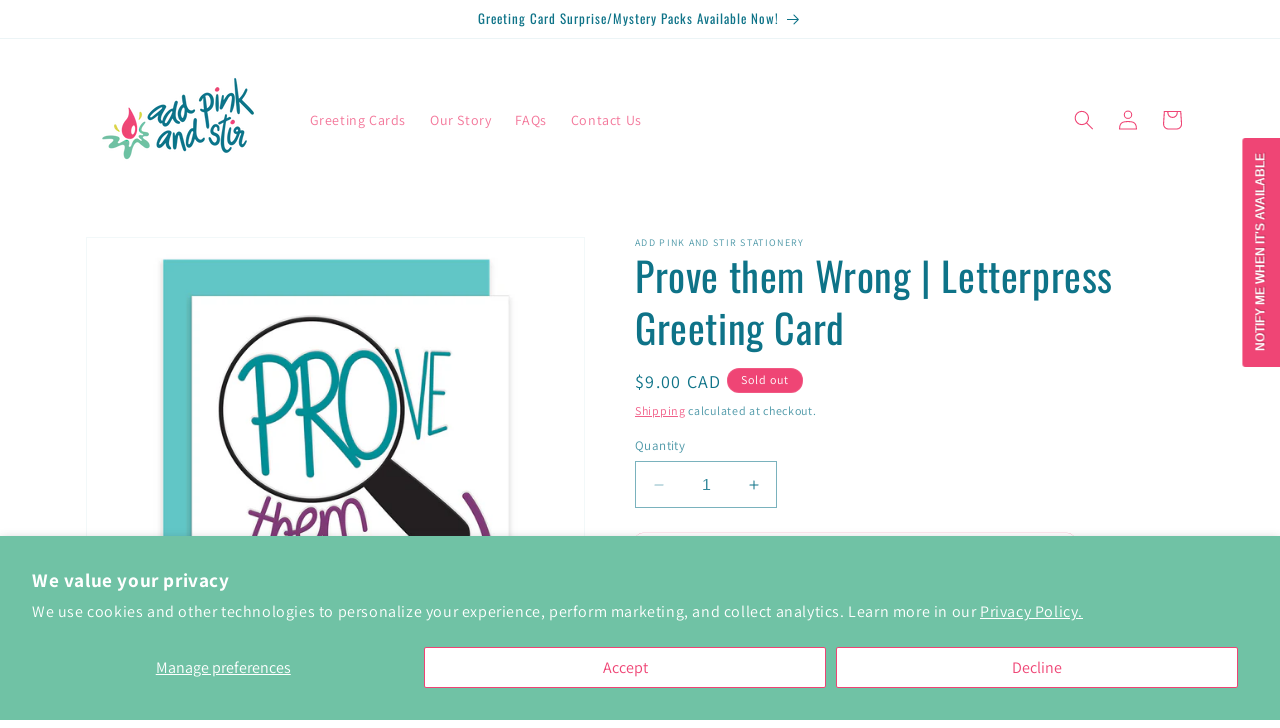

--- FILE ---
content_type: text/javascript; charset=utf-8
request_url: https://addpinkandstir.com/products/prove-them-wrong-greeting-card.js
body_size: 977
content:
{"id":6612832419910,"title":"Prove them Wrong | Letterpress Greeting Card","handle":"prove-them-wrong-greeting-card","description":"\u003ch2\u003eHaters are my motivators, are they yours?\u003c\/h2\u003e\n\u003cp\u003eWe all know someone that needs to be encouraged to keep going, to prove people wrong. We have an easy way for you to send your friends and family just the right message of encouragement and tell, remind them to prove the haters wrong. \u003c\/p\u003e\n\u003cp\u003eGreeting cards are blank inside so you can send a personalized message!\u003c\/p\u003e\n\u003cul data-mce-fragment=\"1\"\u003e\n\u003cli data-mce-fragment=\"1\"\u003eEach folded card is size A2 (4.25″ x 5.5″) and comes with a matching envelope.\u003c\/li\u003e\n\u003cli data-mce-fragment=\"1\"\u003eDesigned and Letterpress printed on 100% cotton bright white paper, in Sunny Florida.\u003c\/li\u003e\n\u003cli data-mce-fragment=\"1\"\u003eEach card is hand-fed and Letterpress printed so there may be slight variations.\u003c\/li\u003e\n\u003cli data-mce-fragment=\"1\"\u003eInterested in other cards with words of encouragement? Check them out \u003ca class=\"text-link\" href=\"https:\/\/www.addpinkandstir.com\/collections\/motivation-and-encouragement\" target=\"_blank\"\u003ehere\u003c\/a\u003e.\u003c\/li\u003e\n\u003cli data-mce-fragment=\"1\"\u003ePlease allow for up to 5 business days for shipment of your order(s).\u003c\/li\u003e\n\u003c\/ul\u003e\n\u003cul\u003e\u003c\/ul\u003e\n\u003cp\u003eThis design and all designs ©2021-2022 Add Pink and Stir. All Rights Reserved.\u003c\/p\u003e","published_at":"2021-06-01T19:01:45-04:00","created_at":"2021-05-31T12:21:30-04:00","vendor":"Add Pink and Stir Stationery","type":"Greeting Cards","tags":["Card","Encouragement"],"price":600,"price_min":600,"price_max":600,"available":false,"price_varies":false,"compare_at_price":null,"compare_at_price_min":0,"compare_at_price_max":0,"compare_at_price_varies":false,"variants":[{"id":39533428572230,"title":"Default Title","option1":"Default Title","option2":null,"option3":null,"sku":"AG038U","requires_shipping":true,"taxable":true,"featured_image":{"id":28144347611206,"product_id":6612832419910,"position":1,"created_at":"2021-06-01T19:00:35-04:00","updated_at":"2021-06-01T19:00:36-04:00","alt":null,"width":1080,"height":1080,"src":"https:\/\/cdn.shopify.com\/s\/files\/1\/3075\/0912\/products\/provethemwrongmain_shop.png?v=1622588436","variant_ids":[39533428572230]},"available":false,"name":"Prove them Wrong | Letterpress Greeting Card","public_title":null,"options":["Default Title"],"price":600,"weight":14,"compare_at_price":null,"inventory_management":"shopify","barcode":"","featured_media":{"alt":null,"id":20396105302086,"position":1,"preview_image":{"aspect_ratio":1.0,"height":1080,"width":1080,"src":"https:\/\/cdn.shopify.com\/s\/files\/1\/3075\/0912\/products\/provethemwrongmain_shop.png?v=1622588436"}},"requires_selling_plan":false,"selling_plan_allocations":[]}],"images":["\/\/cdn.shopify.com\/s\/files\/1\/3075\/0912\/products\/provethemwrongmain_shop.png?v=1622588436"],"featured_image":"\/\/cdn.shopify.com\/s\/files\/1\/3075\/0912\/products\/provethemwrongmain_shop.png?v=1622588436","options":[{"name":"Title","position":1,"values":["Default Title"]}],"url":"\/products\/prove-them-wrong-greeting-card","media":[{"alt":null,"id":20396105302086,"position":1,"preview_image":{"aspect_ratio":1.0,"height":1080,"width":1080,"src":"https:\/\/cdn.shopify.com\/s\/files\/1\/3075\/0912\/products\/provethemwrongmain_shop.png?v=1622588436"},"aspect_ratio":1.0,"height":1080,"media_type":"image","src":"https:\/\/cdn.shopify.com\/s\/files\/1\/3075\/0912\/products\/provethemwrongmain_shop.png?v=1622588436","width":1080}],"requires_selling_plan":false,"selling_plan_groups":[]}